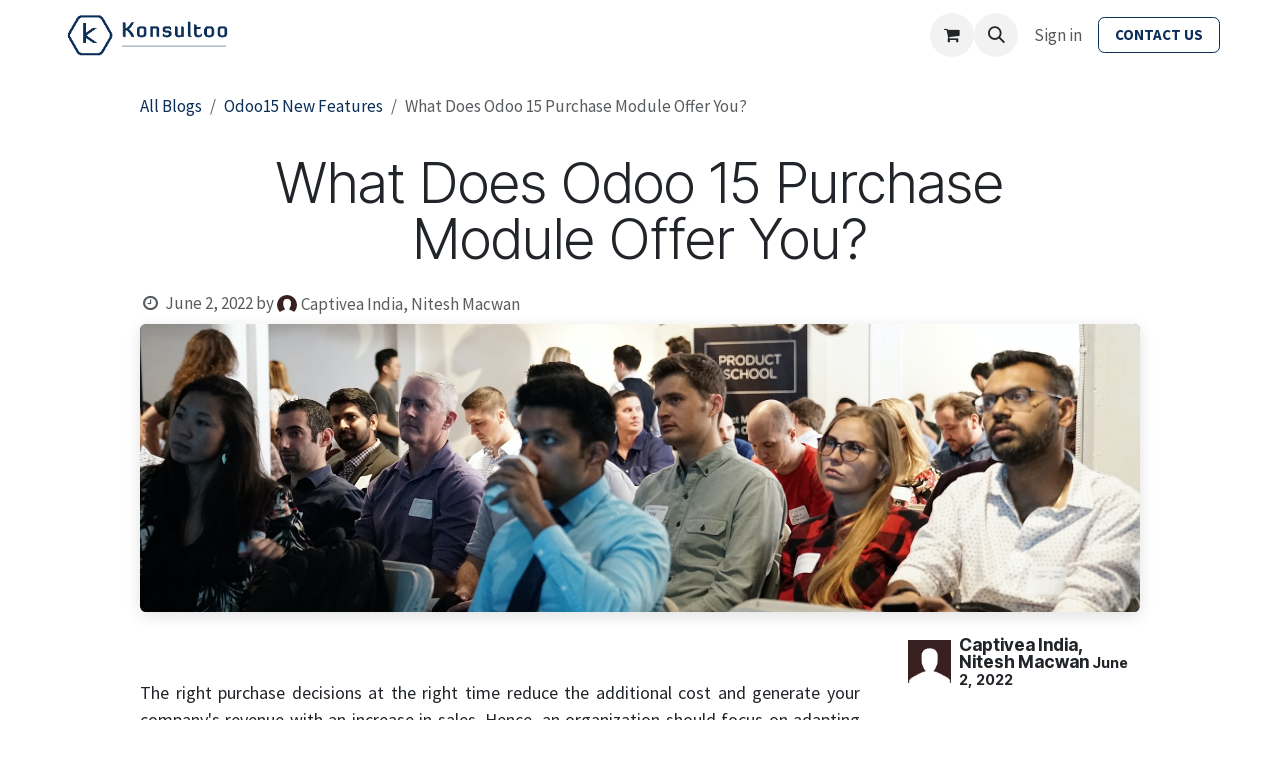

--- FILE ---
content_type: text/html; charset=utf-8
request_url: https://www.konsultoo.com/blog/odoo15-new-features-3/what-does-odoo-15-purchase-module-offer-you-798
body_size: 10743
content:
<!DOCTYPE html>
<html lang="en-US" data-website-id="10" data-main-object="blog.post(798,)" data-add2cart-redirect="1">
    <head>
        <meta charset="utf-8"/>
        <meta http-equiv="X-UA-Compatible" content="IE=edge"/>
        <meta name="viewport" content="width=device-width, initial-scale=1"/>
        <meta name="generator" content="Odoo"/>
        <meta name="description" content="
Odoo 15 Purchase module boosts every part of your purchasing department. It also helps track and manage the products you have purchased in a systematic way. "/>
        <meta name="keywords" content="odoo 15 purchase module, odoo"/>
            
        <meta property="og:type" content="article"/>
        <meta property="og:title" content="What Does Odoo 15 Purchase Module Offer You?"/>
        <meta property="og:site_name" content="Konsultoo"/>
        <meta property="og:url" content="https://www.konsultoo.com/blog/odoo15-new-features-3/what-does-odoo-15-purchase-module-offer-you-798"/>
        <meta property="og:image" content="https://www.konsultoo.com/unsplash/V8KOZEUTx9E/group%20meeting.jpg?unique=ec0f38bb"/>
        <meta property="og:description" content="
Odoo 15 Purchase module boosts every part of your purchasing department. It also helps track and manage the products you have purchased in a systematic way. "/>
        <meta property="article:published_time" content="2022-06-02 08:12:10"/>
        <meta property="article:modified_time" content="2025-02-17 07:25:18.689979"/>
            
        <meta name="twitter:card" content="summary_large_image"/>
        <meta name="twitter:title" content="What Does Odoo 15 Purchase Module Offer You?"/>
        <meta name="twitter:image" content="https://www.konsultoo.com/unsplash/V8KOZEUTx9E/group%20meeting.jpg?unique=ec0f38bb"/>
        <meta name="twitter:description" content="
Odoo 15 Purchase module boosts every part of your purchasing department. It also helps track and manage the products you have purchased in a systematic way. "/>
        
        <link rel="canonical" href="https://www.konsultoo.com/blog/odoo15-new-features-3/what-does-odoo-15-purchase-module-offer-you-798"/>
        
        <link rel="preconnect" href="https://fonts.gstatic.com/" crossorigin=""/>
        <title>What Does Odoo 15 Purchase Module Offer You? | Konsultoo</title>
        <link type="image/x-icon" rel="shortcut icon" href="/web/image/website/10/favicon?unique=d905a26"/>
        <link rel="preload" href="/web/static/src/libs/fontawesome/fonts/fontawesome-webfont.woff2?v=4.7.0" as="font" crossorigin=""/>
        <link type="text/css" rel="stylesheet" href="/web/assets/10/95b6eed/web.assets_frontend.min.css"/>
        <script id="web.layout.odooscript" type="ae569187e7ffbc782eef5cef-text/javascript">
            var odoo = {
                csrf_token: "4dd40354b2fbed821b179bc37653f07946daedbfo1800400430",
                debug: "",
            };
        </script>
        <script type="ae569187e7ffbc782eef5cef-text/javascript">
            odoo.__session_info__ = {"is_admin": false, "is_system": false, "is_public": true, "is_internal_user": false, "is_website_user": true, "uid": null, "is_frontend": true, "profile_session": null, "profile_collectors": null, "profile_params": null, "show_effect": true, "currencies": {"131": {"symbol": "\u062f.\u0625", "position": "after", "digits": [69, 2]}, "5": {"symbol": "$CAN", "position": "after", "digits": [69, 2]}, "6": {"symbol": "CHF", "position": "after", "digits": [69, 2]}, "1": {"symbol": "\u20ac", "position": "after", "digits": [69, 2]}, "147": {"symbol": "\u00a3", "position": "before", "digits": [69, 2]}, "21": {"symbol": "\u20b9", "position": "after", "digits": [69, 2]}, "106": {"symbol": "Ar", "position": "after", "digits": [69, 2]}, "41": {"symbol": "Rs", "position": "after", "digits": [69, 2]}, "38": {"symbol": "S$", "position": "before", "digits": [69, 2]}, "3": {"symbol": "$", "position": "before", "digits": [69, 2]}, "24": {"symbol": "\u20ab", "position": "after", "digits": [69, 2]}}, "quick_login": true, "bundle_params": {"lang": "en_US", "website_id": 10}, "test_mode": false, "websocket_worker_version": "18.0-7", "translationURL": "/website/translations", "cache_hashes": {"translations": "a55dbfcdffb1e76a9c4e4cf6782cd9b5a42963a7"}, "geoip_country_code": "US", "geoip_phone_code": 1, "lang_url_code": "en_US"};
            if (!/(^|;\s)tz=/.test(document.cookie)) {
                const userTZ = Intl.DateTimeFormat().resolvedOptions().timeZone;
                document.cookie = `tz=${userTZ}; path=/`;
            }
        </script>
        <script type="ae569187e7ffbc782eef5cef-text/javascript" defer="defer" src="/web/assets/10/30e534b/web.assets_frontend_minimal.min.js" onerror="__odooAssetError=1"></script>
        <script type="ae569187e7ffbc782eef5cef-text/javascript" defer="defer" data-src="/web/assets/10/21edec9/web.assets_frontend_lazy.min.js" onerror="__odooAssetError=1"></script>
        
        <!-- Google Tag Manager -->
<script type="ae569187e7ffbc782eef5cef-text/javascript">(function(w,d,s,l,i){w[l]=w[l]||[];w[l].push({'gtm.start':
new Date().getTime(),event:'gtm.js'});var f=d.getElementsByTagName(s)[0],
j=d.createElement(s),dl=l!='dataLayer'?'&l='+l:'';j.async=true;j.src=
'https://www.googletagmanager.com/gtm.js?id='+i+dl;f.parentNode.insertBefore(j,f);
})(window,document,'script','dataLayer','GTM-MJT2HXL');</script>
<!-- End Google Tag Manager -->
    </head>
    <body>



        <div id="wrapwrap" class="   ">
            <a class="o_skip_to_content btn btn-primary rounded-0 visually-hidden-focusable position-absolute start-0" href="#wrap">Skip to Content</a>
                <header id="top" data-anchor="true" data-name="Header" data-extra-items-toggle-aria-label="Extra items button" class="   o_header_fixed" style=" ">
                    
    <nav data-name="Navbar" aria-label="Main" class="navbar navbar-expand-lg navbar-light o_colored_level o_cc d-none d-lg-block shadow-sm ">
        

            <div id="o_main_nav" class="o_main_nav container">
                
    <a data-name="Navbar Logo" href="/" class="navbar-brand logo me-4">
            
            <span role="img" aria-label="Logo of Konsultoo" title="Konsultoo"><img src="/web/image/website/10/logo/Konsultoo?unique=d905a26" class="img img-fluid" width="95" height="40" alt="Konsultoo" loading="lazy"/></span>
        </a>
    
                
    <ul role="menu" id="top_menu" class="nav navbar-nav top_menu o_menu_loading me-auto">
        

                    
    <li role="presentation" class="nav-item dropdown position-static">
        <a data-bs-toggle="dropdown" href="#" role="menuitem" class="nav-link dropdown-toggle o_mega_menu_toggle  " data-bs-display="static">
            <span>Odoo</span>
        </a>
            <div data-name="Mega Menu" role="menuitem" class="dropdown-menu o_mega_menu dropdown-menu-left o_no_parent_editor dropdown-menu-start"><section class="s_mega_menu_multi_menus py-4 o_colored_level" data-name="Multi-Menus" style="background-color: white !important;">
<div class="container">
<div class="row">
<div class="col-lg-3 py-2 text-center o_colored_level">
<h4>It's All About Odoo
</h4><nav class="flex-column nav"><a href="/odoo-erp" class="nav-link" data-name="Menu Item" data-bs-original-title="" title="">Odoo ERP </a><a href="/odoo-erp/odoo-ready-partner-usa" class="nav-link" data-name="Menu Item" data-bs-original-title="" title="">Odoo Ready Partner</a><a href="/odoo-erp/why-odoo" class="nav-link" data-name="Menu Item" data-bs-original-title="" title="">Why Odoo? </a><a href="/odoo-erp/odoo-software" class="nav-link" data-name="Menu Item" data-bs-original-title="" title="">Odoo Software </a><a href="/odoo-erp/odoo-partner-usa" class="nav-link" data-name="Menu Item" data-bs-original-title="" title="">Odoo Partner USA</a><a href="/odoo-erp/odoo-partners" class="nav-link" data-name="Menu Item" data-bs-original-title="" title="" spellcheck="false">Odoo Partners</a><a href="/odoo-erp/odoo-enterprise-vs-community" class="nav-link" data-name="Menu Item" data-bs-original-title="" title="" spellcheck="false">Enterprise vs Community</a></nav></div>
<div class="col-lg-3 py-2 text-center o_colored_level">
<h4><font style="color: rgb(33, 16, 74);">Odoo Services</font></h4>
<nav class="nav flex-column">
<a href="/odoo-erp/odoo-services" class="nav-link" data-name="Menu Item" spellcheck="false" data-bs-original-title="" title="">Odoo Services</a>
<a href="/odoo-erp/odoo-implementation" class="nav-link" data-name="Menu Item" data-bs-original-title="" title="" spellcheck="false">Odoo Implementation</a>
<a href="/odoo-erp/odoo-hosting" class="nav-link" data-name="Menu Item" spellcheck="false" data-bs-original-title="" title="">Odoo Hosting</a><a href="/odoo-erp/odoo-migration" class="nav-link" data-name="Menu Item" spellcheck="false" data-bs-original-title="" title="">Odoo Migration</a><a href="/odoo-erp/odoo-integration" class="nav-link" data-name="Menu Item" spellcheck="false" data-bs-original-title="" title="">Odoo Integration</a><a href="/odoo-erp/odoo-customization" class="nav-link" data-name="Menu Item" spellcheck="false" data-bs-original-title="" title="">Odoo Customization</a><a href="/odoo-erp/odoo-development" class="nav-link" data-name="Menu Item" spellcheck="false" data-bs-original-title="" title="">Odoo Development</a></nav>
</div>
<div class="col-lg-3 py-2 text-center o_colored_level">
<h4><font style="color: rgb(33, 16, 74);">Odoo Applications</font></h4>
<nav class="nav flex-column">
<a href="/odoo-erp/odoo-crm" class="nav-link" data-name="Menu Item" spellcheck="false" data-bs-original-title="" title="">Odoo CRM</a>
<a href="/odoo-erp/odoo-support-and-maintenance" class="nav-link" data-name="Menu Item" spellcheck="false" data-bs-original-title="" title="">Odoo Support &amp;  Maintenance</a>
<a href="/odoo-erp/odoo-inventory" class="nav-link" data-name="Menu Item" spellcheck="false" data-bs-original-title="" title="">Odoo Inventory Management</a>
<a href="/odoo-erp/odoo-apps" class="nav-link" data-name="Menu Item" spellcheck="false" data-bs-original-title="" title="">Odoo Apps</a><a href="/odoo-erp/odoo-demand-forecasting" class="nav-link" data-name="Menu Item" spellcheck="false" data-bs-original-title="" title="">Odoo Demand Forecasting</a></nav>
</div>
<div class="col-lg-3 py-2 text-center o_colored_level pt0">
<h4><font style="color: rgb(33, 16, 74);"></font></h4><h4><font color="#21104a">Add-On Competence</font></h4>
<nav class="nav flex-column">
<a href="/odoo-erp/odoo-training" class="nav-link" data-name="Menu Item" spellcheck="false" data-bs-original-title="" title="">Odoo Training</a>
<a href="/odoo-erp/odoo-consulting" class="nav-link" data-name="Menu Item" spellcheck="false" data-bs-original-title="" title="">Odoo Consulting</a>
<a href="/odoo-erp/odoo-demo" class="nav-link" data-name="Menu Item" spellcheck="false" data-bs-original-title="" title="">Odoo Demo</a>
</nav>
</div>
</div>
</div>
</section></div>
    </li>
    <li role="presentation" class="nav-item dropdown ">
        <a data-bs-toggle="dropdown" href="#" role="menuitem" class="nav-link dropdown-toggle   ">
            <span>Supply Chain Software</span>
        </a><ul role="menu" class="dropdown-menu ">
    <li role="presentation" class="">
        <a role="menuitem" href="/supply-chain-software" class="dropdown-item ">
            <span>Supply Chain Software Features</span>
        </a>
    </li>
    <li role="presentation" class="">
        <a role="menuitem" href="/supply-chain-software/supply-chain-management" class="dropdown-item ">
            <span>Supply Chain Management</span>
        </a>
    </li>
    <li role="presentation" class="">
        <a role="menuitem" href="/supply-chain-software/retail-supply-chain-software" class="dropdown-item ">
            <span>Retail Supply Chain Software</span>
        </a>
    </li>
    <li role="presentation" class="">
        <a role="menuitem" href="/supply-chain-software/cloud-based-supply-chain-management-software" class="dropdown-item ">
            <span>Cloud based supply chain software</span>
        </a>
    </li>
    <li role="presentation" class="">
        <a role="menuitem" href="/odoo-erp/supply-chain-software" class="dropdown-item ">
            <span>Supply Chain Software</span>
        </a>
    </li>
    <li role="presentation" class="">
        <a role="menuitem" href="/supply-chain-software-implementation" class="dropdown-item ">
            <span>Supply chain software implementation</span>
        </a>
    </li>
        </ul>
    </li>
    <li role="presentation" class="nav-item dropdown ">
        <a data-bs-toggle="dropdown" href="#" role="menuitem" class="nav-link dropdown-toggle   ">
            <span>MRP</span>
        </a><ul role="menu" class="dropdown-menu ">
    <li role="presentation" class="">
        <a role="menuitem" href="/mrp/odoo-mrp" class="dropdown-item ">
            <span>MRP</span>
        </a>
    </li>
    <li role="presentation" class="">
        <a role="menuitem" href="/mrp/mrp-system" class="dropdown-item ">
            <span>MRP System</span>
        </a>
    </li>
    <li role="presentation" class="">
        <a role="menuitem" href="/mrp/erp-vs-mrp" class="dropdown-item ">
            <span>ERP vs MRP</span>
        </a>
    </li>
    <li role="presentation" class="">
        <a role="menuitem" href="/mrp-software" class="dropdown-item ">
            <span>MRP Software</span>
        </a>
    </li>
    <li role="presentation" class="">
        <a role="menuitem" href="/mrp-functional-consultant" class="dropdown-item ">
            <span>MRP Functional Consultant</span>
        </a>
    </li>
    <li role="presentation" class="">
        <a role="menuitem" href="/mrp/material-requirements-planning" class="dropdown-item ">
            <span>Material Requirements Planning</span>
        </a>
    </li>
    <li role="presentation" class="">
        <a role="menuitem" href="/mrp/lean-manufacturing" class="dropdown-item ">
            <span>Lean Manufacturing</span>
        </a>
    </li>
    <li role="presentation" class="">
        <a role="menuitem" href="/mrp/cloud-based-mrp" class="dropdown-item ">
            <span>Cloud-based MRP</span>
        </a>
    </li>
    <li role="presentation" class="">
        <a role="menuitem" href="/mrp/manufacturing-process" class="dropdown-item ">
            <span>Manufacturing Process</span>
        </a>
    </li>
    <li role="presentation" class="">
        <a role="menuitem" href="/mrp/mrp-software-training" class="dropdown-item ">
            <span>MRP Software Training</span>
        </a>
    </li>
        </ul>
    </li>
    <li role="presentation" class="nav-item">
        <a role="menuitem" href="/pricing" class="nav-link ">
            <span>Pricing</span>
        </a>
    </li>
    <li role="presentation" class="nav-item">
        <a role="menuitem" href="/blog" class="nav-link ">
            <span>Blogs</span>
        </a>
    </li>
    <li role="presentation" class="nav-item">
        <a role="menuitem" href="/testimonial" class="nav-link ">
            <span>Testimonial</span>
        </a>
    </li>
    <li role="presentation" class="nav-item dropdown position-static">
        <a data-bs-toggle="dropdown" href="#" role="menuitem" class="nav-link dropdown-toggle o_mega_menu_toggle  " data-bs-display="static">
            <span>About us</span>
        </a>
            <div data-name="Mega Menu" role="menuitem" class="dropdown-menu o_mega_menu dropdown-menu-left"><section class="s_mega_menu_multi_menus py-4 o_colored_level" data-name="Multi-Menus" style="background-color: white !important;">
        <div class="container">
            <div class="row">
                
                
                
                
                
                    
                
                    <div class="col-lg-3 py-2 text-center">
                        <h4>We are hiring</h4>
                        <nav class="nav flex-column">
                            
                                
                                
                                <a href="/jobs" class="nav-link" data-name="Menu Item" data-bs-original-title="" title="" aria-describedby="tooltip918093">Open Positions</a>
                            
                                
                                
                                
                            
                                
                                
                                
                            
                        </nav>
                    </div>
                
                    <div class="col-lg-3 py-2 text-center o_colored_level">
                        <h4>Locations</h4>
                        <nav class="nav flex-column">
                            
                                
                                
                                <a href="/contactus" class="nav-link" data-name="Menu Item" data-bs-original-title="" title="" aria-describedby="tooltip701579">USA</a>
                            
                                
                                
                                <a href="/contactus" class="nav-link" data-name="Menu Item" data-bs-original-title="" title="" aria-describedby="tooltip243839">India</a>
                            
                                
                                
                                
                            
                        </nav>
                    </div>
                
                    
                
            </div>
        </div>
    </section></div>
    </li>
    <li role="presentation" class="nav-item">
        <a role="menuitem" href="/start-odoo-erp-project" class="nav-link ">
            <span>Start Odoo ERP Project</span>
        </a>
    </li>
    <li role="presentation" class="nav-item">
        <a role="menuitem" href="/odoo-erp/update-your-erp-to-the-last-version" class="nav-link ">
            <span>update to Odoo 18 version</span>
        </a>
    </li>
    <li role="presentation" class="nav-item">
        <a role="menuitem" href="/odoo-erp/plan-demo" class="nav-link ">
            <span>Schedule an Odoo demo</span>
        </a>
    </li>
    <li role="presentation" class="nav-item">
        <a role="menuitem" href="/odoo-erp/partake-in-odoo-training" class="nav-link ">
            <span>partake in Odoo training</span>
        </a>
    </li>
    <li role="presentation" class="nav-item">
        <a role="menuitem" href="/odoo-erp/start-your-hosting" class="nav-link ">
            <span>start your Odoo hosting</span>
        </a>
    </li>
    <li role="presentation" class="nav-item">
        <a role="menuitem" href="/odoo-erp/contact-an-mrp-expert-team" class="nav-link ">
            <span>contact an MRP expert team</span>
        </a>
    </li>
    <li role="presentation" class="nav-item">
        <a role="menuitem" href="/odoo-erp/start-odoo-mrp-project" class="nav-link ">
            <span>start Odoo MRP project</span>
        </a>
    </li>
    <li role="presentation" class="nav-item">
        <a role="menuitem" href="/odoo-erp" class="nav-link ">
            <span>Odoo ERP</span>
        </a>
    </li>
    <li role="presentation" class="nav-item">
        <a role="menuitem" href="/start-odoo-implementation" class="nav-link ">
            <span>start Odoo implementation</span>
        </a>
    </li>
    <li role="presentation" class="nav-item">
        <a role="menuitem" href="/start-your-odoo-integration" class="nav-link ">
            <span>Start your Odoo Integration</span>
        </a>
    </li>
    <li role="presentation" class="nav-item">
        <a role="menuitem" href="/start-odoo-migration" class="nav-link ">
            <span>start Odoo migration</span>
        </a>
    </li>
    <li role="presentation" class="nav-item">
        <a role="menuitem" href="/jobs" class="nav-link ">
            <span>Jobs</span>
        </a>
    </li>
                
    </ul>
                
                <ul class="navbar-nav align-items-center gap-2 flex-shrink-0 justify-content-end ps-3">
                    
        
            <li class=" divider d-none"></li> 
            <li class="o_wsale_my_cart  ">
                <a href="/shop/cart" aria-label="eCommerce cart" class="o_navlink_background btn position-relative rounded-circle p-1 text-center text-reset">
                    <div class="">
                        <i class="fa fa-shopping-cart fa-stack"></i>
                        <sup class="my_cart_quantity badge bg-primary position-absolute top-0 end-0 mt-n1 me-n1 rounded-pill d-none" data-order-id="">0</sup>
                    </div>
                </a>
            </li>
        
                    
        <li class="">
                <div class="modal fade css_editable_mode_hidden" id="o_search_modal" aria-hidden="true" tabindex="-1">
                    <div class="modal-dialog modal-lg pt-5">
                        <div class="modal-content mt-5">
    <form method="get" class="o_searchbar_form s_searchbar_input " action="/website/search" data-snippet="s_searchbar_input">
            <div role="search" class="input-group input-group-lg">
        <input type="search" name="search" class="search-query form-control oe_search_box border border-end-0 p-3 border-0 bg-light" placeholder="Search..." data-search-type="all" data-limit="5" data-display-image="true" data-display-description="true" data-display-extra-link="true" data-display-detail="true" data-order-by="name asc"/>
        <button type="submit" aria-label="Search" title="Search" class="btn oe_search_button border border-start-0 px-4 bg-o-color-4">
            <i class="oi oi-search"></i>
        </button>
    </div>

            <input name="order" type="hidden" class="o_search_order_by" value="name asc"/>
            
    
        </form>
                        </div>
                    </div>
                </div>
                <a data-bs-target="#o_search_modal" data-bs-toggle="modal" role="button" title="Search" href="#" class="btn rounded-circle p-1 lh-1 o_navlink_background text-reset o_not_editable">
                    <i class="oi oi-search fa-stack lh-lg"></i>
                </a>
        </li>
                    
                    
                    
                    
            <li class=" o_no_autohide_item">
                <a href="/web/login" class="o_nav_link_btn nav-link border px-3">Sign in</a>
            </li>
                    
        
        
                    
        <li class="">
            <div class="oe_structure oe_structure_solo ">
                <section class="oe_unremovable oe_unmovable s_text_block" data-snippet="s_text_block" data-name="Text">
                    <div class="container">
                        <a href="/contactus" class="oe_unremovable btn btn-primary btn_cta">Contact Us</a>
                    </div>
                </section>
            </div>
        </li>
                </ul>
            </div>
        
    </nav>
    <nav data-name="Navbar" aria-label="Mobile" class="navbar  navbar-light o_colored_level o_cc o_header_mobile d-block d-lg-none shadow-sm ">
        

        <div class="o_main_nav container flex-wrap justify-content-between">
            
    <a data-name="Navbar Logo" href="/" class="navbar-brand logo ">
            
            <span role="img" aria-label="Logo of Konsultoo" title="Konsultoo"><img src="/web/image/website/10/logo/Konsultoo?unique=d905a26" class="img img-fluid" width="95" height="40" alt="Konsultoo" loading="lazy"/></span>
        </a>
    
            <ul class="o_header_mobile_buttons_wrap navbar-nav flex-row align-items-center gap-2 mb-0">
        
            <li class=" divider d-none"></li> 
            <li class="o_wsale_my_cart  ">
                <a href="/shop/cart" aria-label="eCommerce cart" class="o_navlink_background_hover btn position-relative rounded-circle border-0 p-1 text-reset">
                    <div class="">
                        <i class="fa fa-shopping-cart fa-stack"></i>
                        <sup class="my_cart_quantity badge bg-primary position-absolute top-0 end-0 mt-n1 me-n1 rounded-pill d-none" data-order-id="">0</sup>
                    </div>
                </a>
            </li>
        
                <li class="o_not_editable">
                    <button class="nav-link btn me-auto p-2" type="button" data-bs-toggle="offcanvas" data-bs-target="#top_menu_collapse_mobile" aria-controls="top_menu_collapse_mobile" aria-expanded="false" aria-label="Toggle navigation">
                        <span class="navbar-toggler-icon"></span>
                    </button>
                </li>
            </ul>
            <div id="top_menu_collapse_mobile" class="offcanvas offcanvas-end o_navbar_mobile">
                <div class="offcanvas-header justify-content-end o_not_editable">
                    <button type="button" class="nav-link btn-close" data-bs-dismiss="offcanvas" aria-label="Close"></button>
                </div>
                <div class="offcanvas-body d-flex flex-column justify-content-between h-100 w-100">
                    <ul class="navbar-nav">
                        
                        
        <li class="">
    <form method="get" class="o_searchbar_form s_searchbar_input " action="/website/search" data-snippet="s_searchbar_input">
            <div role="search" class="input-group mb-3">
        <input type="search" name="search" class="search-query form-control oe_search_box rounded-start-pill text-bg-light ps-3 border-0 bg-light" placeholder="Search..." data-search-type="all" data-limit="0" data-display-image="true" data-display-description="true" data-display-extra-link="true" data-display-detail="true" data-order-by="name asc"/>
        <button type="submit" aria-label="Search" title="Search" class="btn oe_search_button rounded-end-pill bg-o-color-3 pe-3">
            <i class="oi oi-search"></i>
        </button>
    </div>

            <input name="order" type="hidden" class="o_search_order_by" value="name asc"/>
            
    
        </form>
        </li>
                        
    <ul role="menu" class="nav navbar-nav top_menu  ">
        

                            
    <li role="presentation" class="nav-item dropdown position-static">
        <a data-bs-toggle="dropdown" href="#" role="menuitem" class="nav-link dropdown-toggle o_mega_menu_toggle  d-flex justify-content-between align-items-center" data-bs-display="static">
            <span>Odoo</span>
        </a>
    </li>
    <li role="presentation" class="nav-item dropdown ">
        <a data-bs-toggle="dropdown" href="#" role="menuitem" class="nav-link dropdown-toggle   d-flex justify-content-between align-items-center">
            <span>Supply Chain Software</span>
        </a><ul role="menu" class="dropdown-menu position-relative rounded-0 o_dropdown_without_offset">
    <li role="presentation" class="">
        <a role="menuitem" href="/supply-chain-software" class="dropdown-item ">
            <span>Supply Chain Software Features</span>
        </a>
    </li>
    <li role="presentation" class="">
        <a role="menuitem" href="/supply-chain-software/supply-chain-management" class="dropdown-item ">
            <span>Supply Chain Management</span>
        </a>
    </li>
    <li role="presentation" class="">
        <a role="menuitem" href="/supply-chain-software/retail-supply-chain-software" class="dropdown-item ">
            <span>Retail Supply Chain Software</span>
        </a>
    </li>
    <li role="presentation" class="">
        <a role="menuitem" href="/supply-chain-software/cloud-based-supply-chain-management-software" class="dropdown-item ">
            <span>Cloud based supply chain software</span>
        </a>
    </li>
    <li role="presentation" class="">
        <a role="menuitem" href="/odoo-erp/supply-chain-software" class="dropdown-item ">
            <span>Supply Chain Software</span>
        </a>
    </li>
    <li role="presentation" class="">
        <a role="menuitem" href="/supply-chain-software-implementation" class="dropdown-item ">
            <span>Supply chain software implementation</span>
        </a>
    </li>
        </ul>
    </li>
    <li role="presentation" class="nav-item dropdown ">
        <a data-bs-toggle="dropdown" href="#" role="menuitem" class="nav-link dropdown-toggle   d-flex justify-content-between align-items-center">
            <span>MRP</span>
        </a><ul role="menu" class="dropdown-menu position-relative rounded-0 o_dropdown_without_offset">
    <li role="presentation" class="">
        <a role="menuitem" href="/mrp/odoo-mrp" class="dropdown-item ">
            <span>MRP</span>
        </a>
    </li>
    <li role="presentation" class="">
        <a role="menuitem" href="/mrp/mrp-system" class="dropdown-item ">
            <span>MRP System</span>
        </a>
    </li>
    <li role="presentation" class="">
        <a role="menuitem" href="/mrp/erp-vs-mrp" class="dropdown-item ">
            <span>ERP vs MRP</span>
        </a>
    </li>
    <li role="presentation" class="">
        <a role="menuitem" href="/mrp-software" class="dropdown-item ">
            <span>MRP Software</span>
        </a>
    </li>
    <li role="presentation" class="">
        <a role="menuitem" href="/mrp-functional-consultant" class="dropdown-item ">
            <span>MRP Functional Consultant</span>
        </a>
    </li>
    <li role="presentation" class="">
        <a role="menuitem" href="/mrp/material-requirements-planning" class="dropdown-item ">
            <span>Material Requirements Planning</span>
        </a>
    </li>
    <li role="presentation" class="">
        <a role="menuitem" href="/mrp/lean-manufacturing" class="dropdown-item ">
            <span>Lean Manufacturing</span>
        </a>
    </li>
    <li role="presentation" class="">
        <a role="menuitem" href="/mrp/cloud-based-mrp" class="dropdown-item ">
            <span>Cloud-based MRP</span>
        </a>
    </li>
    <li role="presentation" class="">
        <a role="menuitem" href="/mrp/manufacturing-process" class="dropdown-item ">
            <span>Manufacturing Process</span>
        </a>
    </li>
    <li role="presentation" class="">
        <a role="menuitem" href="/mrp/mrp-software-training" class="dropdown-item ">
            <span>MRP Software Training</span>
        </a>
    </li>
        </ul>
    </li>
    <li role="presentation" class="nav-item">
        <a role="menuitem" href="/pricing" class="nav-link ">
            <span>Pricing</span>
        </a>
    </li>
    <li role="presentation" class="nav-item">
        <a role="menuitem" href="/blog" class="nav-link ">
            <span>Blogs</span>
        </a>
    </li>
    <li role="presentation" class="nav-item">
        <a role="menuitem" href="/testimonial" class="nav-link ">
            <span>Testimonial</span>
        </a>
    </li>
    <li role="presentation" class="nav-item dropdown position-static">
        <a data-bs-toggle="dropdown" href="#" role="menuitem" class="nav-link dropdown-toggle o_mega_menu_toggle  d-flex justify-content-between align-items-center" data-bs-display="static">
            <span>About us</span>
        </a>
    </li>
    <li role="presentation" class="nav-item">
        <a role="menuitem" href="/start-odoo-erp-project" class="nav-link ">
            <span>Start Odoo ERP Project</span>
        </a>
    </li>
    <li role="presentation" class="nav-item">
        <a role="menuitem" href="/odoo-erp/update-your-erp-to-the-last-version" class="nav-link ">
            <span>update to Odoo 18 version</span>
        </a>
    </li>
    <li role="presentation" class="nav-item">
        <a role="menuitem" href="/odoo-erp/plan-demo" class="nav-link ">
            <span>Schedule an Odoo demo</span>
        </a>
    </li>
    <li role="presentation" class="nav-item">
        <a role="menuitem" href="/odoo-erp/partake-in-odoo-training" class="nav-link ">
            <span>partake in Odoo training</span>
        </a>
    </li>
    <li role="presentation" class="nav-item">
        <a role="menuitem" href="/odoo-erp/start-your-hosting" class="nav-link ">
            <span>start your Odoo hosting</span>
        </a>
    </li>
    <li role="presentation" class="nav-item">
        <a role="menuitem" href="/odoo-erp/contact-an-mrp-expert-team" class="nav-link ">
            <span>contact an MRP expert team</span>
        </a>
    </li>
    <li role="presentation" class="nav-item">
        <a role="menuitem" href="/odoo-erp/start-odoo-mrp-project" class="nav-link ">
            <span>start Odoo MRP project</span>
        </a>
    </li>
    <li role="presentation" class="nav-item">
        <a role="menuitem" href="/odoo-erp" class="nav-link ">
            <span>Odoo ERP</span>
        </a>
    </li>
    <li role="presentation" class="nav-item">
        <a role="menuitem" href="/start-odoo-implementation" class="nav-link ">
            <span>start Odoo implementation</span>
        </a>
    </li>
    <li role="presentation" class="nav-item">
        <a role="menuitem" href="/start-your-odoo-integration" class="nav-link ">
            <span>Start your Odoo Integration</span>
        </a>
    </li>
    <li role="presentation" class="nav-item">
        <a role="menuitem" href="/start-odoo-migration" class="nav-link ">
            <span>start Odoo migration</span>
        </a>
    </li>
    <li role="presentation" class="nav-item">
        <a role="menuitem" href="/jobs" class="nav-link ">
            <span>Jobs</span>
        </a>
    </li>
                        
    </ul>
                        
                        
                    </ul>
                    <ul class="navbar-nav gap-2 mt-3 w-100">
                        
                        
            <li class=" o_no_autohide_item">
                <a href="/web/login" class="nav-link o_nav_link_btn w-100 border text-center">Sign in</a>
            </li>
                        
        
        
                        
        <li class="">
            <div class="oe_structure oe_structure_solo ">
                <section class="oe_unremovable oe_unmovable s_text_block" data-snippet="s_text_block" data-name="Text">
                    <div class="container">
                        <a href="/contactus" class="oe_unremovable btn btn-primary btn_cta w-100">Contact Us</a>
                    </div>
                </section>
            </div>
        </li>
                    </ul>
                </div>
            </div>
        </div>
    
    </nav>
    
        </header>
                <main>
                    
        <div id="wrap" class="js_blog website_blog">
            

        

        <section id="o_wblog_post_top">
            <div class="container">

            <div id="title" class="blog_header o_wblog_regular_cover_container o_wblog_read_with_sidebar mx-auto">

    <nav aria-label="breadcrumb" class="breadcrumb flex-nowrap py-0 px-0 css_editable_mode_hidden mt-4 mb-3 bg-transparent">
        <li class="breadcrumb-item"><a href="/blog">All Blogs</a></li>
        <li class="breadcrumb-item">
            <a href="/blog/odoo15-new-features-3">Odoo15 New Features</a>
        </li>
        <li class="breadcrumb-item text-truncate active"><span>What Does Odoo 15 Purchase Module Offer You?</span></li>
    </nav>

                <div>
                    <div class="o_wblog_post_title mb-3  js_comment">
                        <h1 id="o_wblog_post_name" data-oe-expression="blog_post.name" placeholder="Title" data-blog-id="798">What Does Odoo 15 Purchase Module Offer You?</h1>
                        
                    </div>
                    <div class="text-muted mb-2">
                        <i class="fa fa-clock-o fa-fw"></i>
                        <span class="text-muted">June 2, 2022</span>
                        <span>by
    <div class="o_not_editable align-items-center position-relative d-inline-flex me-2">
        <div style="line-height:1"><img src="/web/image/blog.post/798/author_avatar/What%20Does%20Odoo%2015%20Purchase%20Module%20Offer%20You%3F?unique=d5e48db" class="img img-fluid rounded-circle o_wblog_author_avatar me-1" alt="What Does Odoo 15 Purchase Module Offer You?" loading="lazy"/></div>
        <div style="line-height:1">
            <span>Captivea India, Nitesh Macwan</span>
        </div>
    </div>
                        </span>
                    </div>
                </div>

  <div data-name="Cover" style="" data-use_size="True" class="o_record_cover_container d-flex flex-column h-100 o_colored_level o_cc o_cc3 o_half_screen_height o_record_has_cover  o_wblog_post_page_cover o_wblog_post_page_cover_regular rounded shadow overflow-hidden">
    <div style="background-image: url(/unsplash/V8KOZEUTx9E/group%20meeting.jpg?unique=ec0f38bb);" class="o_record_cover_component o_record_cover_image ">
<h1 style="text-align: center;">
<font style="font-size: 36px;">
</font>
<br/></h1>
</div>
    
                
  </div>
            </div>
        </div>
    </section>

        <section id="o_wblog_post_main" class="container pt-4 pb-5 ">
            
            <div class="mx-auto o_wblog_read_with_sidebar">
                <div class="d-flex flex-column flex-lg-row justify-content-between">
                    <div id="o_wblog_post_content" class="o_container_small mx-0 w-100 flex-shrink-0">
    <div data-editor-message="WRITE HERE OR DRAG BUILDING BLOCKS" class="o_wblog_post_content_field  js_comment o_wblog_read_text"><p style="text-align: justify; "><b><br></b></p>


<p style="text-align: justify; "><b>The right purchase decisions at the right time reduce the additional cost and generate your company's revenue with an increase in sales. Hence, an organization should focus on adapting better purchase strategies to accelerate purchasing operations.</b></p>


<p style="text-align: justify;"><b>The purchasing department has vital accountabilities such as the arrangement of materials, equipment, and goods, which are used to manufacture the products. <a href="/odoo/odoo" data-bs-original-title="" title="">Odoo</a> 15 Purchase module has come up with new features that help you with empowering every area of your purchasing department. </b></p>


<p style="text-align: justify;"><b>It helps track quotations and purchase orders. After the proper implementation of the Odoo Purchase module, you will get full control over the management of vendor information, generation of purchase reports, and configuration of vendor price lists.</b></p>


<h2><b><font style="font-size: 24px;">Benefits of Odoo 15 Purchase Module</font></b></h2>


<p style="text-align: justify;"><b>In this blog post, we will give you an insight into the features of the Odoo 15 Purchase module.</b></p>


<h2><b><font style="font-size: 18px;">Proper Formation of RFQs</font></b></h2>


<p style="text-align: justify;"><b>At the outset, you send quotations to vendors and you get the same quotations back from vendors along with the cost and other details before reaching an agreement with them for purchasing materials. Odoo 15 Purchase module helps you with creating and sending RFQs to the vendors. Moreover, you are allowed to send the quotation to the vendors through the mail. Most importantly, you can print the RFQ you created last. You can alter the status of the RFQ to purchase order after you get the quotation and confirmation of the order.</b></p>


<h2><b><font style="font-size: 18px;">Correct Management of Purchase Orders</font></b></h2>


<p style="text-align: justify;"><b>With the Odoo Purchase module, managing the purchase orders is no longer a tough task. It gets easier to create a new purchase order in the database. In addition, you are provided with the details of purchase orders like vendor details, Receipt Date, Confirmation Date, Purchase Representative details, purchase order's cost and Billing Status of the Order.</b></p>


<h3><b><font style="font-size: 18px;">Handling of Vendors</font></b></h3>


<p style="text-align: justify;"><b>Odoo 15 Purchase module helps you with having the details of vendors such as their contacts, schedule of meetings, and many more. You can access crucial information about purchases and sales orders with the help of their profiles. Besides, you are allowed to create a new vendor profile and add relevant details.</b></p>


<h3><b><font style="font-size: 18px;">Better Supervision of Purchase Agreements</font></b></h3>


<p style="text-align: justify;"><b>It becomes very easy to manage the purchase agreements with Odoo 15 Purchase module. You can also validate the agreements. Moreover, the Agreement Deadline and Source Document data can be easily added to the agreement. Afterward, you can view the RFQs, which has been created with the help of the specific purchase agreement.</b></p>


<h4><b><font style="font-size: 18px;">Product Management</font></b></h4>


<p style="text-align: justify;"><b>With Odoo 15 Purchase module, you can effortlessly manage the purchased products. The Purchase module helps keep the records of products and track the product's movement precisely. Using the Filters tab, you can view the various product categories. It is easy to view the purchase and sales history of the product.</b></p>


<h4><b><font style="font-size: 18px;">Easily Generate Reports</font></b></h4>


<p style="text-align: justify;"><b>A thorough analysis of the products is crucial for any company. The Odoo 15 Purchase module helps generate an analytical report of products your company purchased. Additionally, you can review them manually. Different types of filters are available in the module that helps you generate an accurate report.</b></p>


<h5><b><font style="font-size: 18px;">Configuration of Vendor Price List</font></b></h5>


<p style="text-align: justify;"><b>The vendors generally set the prices of a variety of products that can be recorded by using the Vendor Pricelist feature available in the Odoo 15 Purchase module. This feature also helps compare the price of the product.</b></p>


<h6><b><font style="font-size: 18px;">Conclusion</font></b></h6>


<p style="text-align: justify; "><b>Odoo 15 Purchase module allows you to track and tackle the purchased products in a systematic manner. A precise analysis of purchases, vendors, purchase agreements, and products is beneficial to your company. It gets easier to handle the products with the Odoo 15 Purchase module.</b></p>


<p style="text-align: justify; "><b>Konsultoo has qualified and experienced Odoo developers that can meet your company's goal. If you have any queries related to customization, <a href="/contactus">contact us</a> anytime.</b></p>


<p style="text-align: justify;"><br></p>


<p><br></p>


<p><br></p></div>

    <div class="css_editable_mode_hidden text-muted">
        <div>in <a href="/blog/odoo15-new-features-3"><b>Odoo15 New Features</b></a></div>
    </div>
                    </div>
                    <div id="o_wblog_post_sidebar_col" class="ps-lg-5 ">
    <div id="o_wblog_post_sidebar">
        <div class="oe_structure" id="oe_structure_blog_post_sidebar_1"></div>
        <div class="o_wblog_sidebar_block pb-5">
    <div class="o_not_editable align-items-center position-relative h5 d-flex align-items-center">
        <div style="line-height:1"><img src="/web/image/blog.post/798/author_avatar/What%20Does%20Odoo%2015%20Purchase%20Module%20Offer%20You%3F?unique=d5e48db" class="img img-fluid o_wblog_author_avatar_date me-2" alt="What Does Odoo 15 Purchase Module Offer You?" loading="lazy"/></div>
        <div style="line-height:1" class="small fw-bold">
            <span>Captivea India, Nitesh Macwan</span>
            <small>June 2, 2022</small>
        </div>
    </div>
        </div>
        <div class="oe_structure" id="oe_structure_blog_post_sidebar_2"></div>
        <div class="o_wblog_sidebar_block pb-5">
            <h6 class="text-uppercase pb-3 mb-4 border-bottom fw-bold">Share this post</h6>

            <div class="o_wblog_social_links d-flex flex-wrap mx-n1 o_not_editable">
                <a href="#" aria-label="Facebook" title="Share on Facebook" class="o_facebook bg-100 border mx-1 mb-2 rounded-circle d-flex align-items-center justify-content-center text-decoration-none"><i class="fa fa-facebook-square text-facebook"></i></a>
                <a href="#" aria-label="Twitter" title="Share on X" class="o_twitter bg-100 border mx-1 mb-2 rounded-circle d-flex align-items-center justify-content-center text-decoration-none"><i class="fa fa-twitter text-twitter" aria-label="X" title="X"></i></a>
                <a href="#" aria-label="LinkedIn" title="Share on LinkedIn" class="o_linkedin bg-100 border mx-1 mb-2 rounded-circle d-flex align-items-center justify-content-center text-decoration-none"><i class="fa fa-linkedin text-linkedin" aria-label="LinkedIn" title="LinkedIn"></i></a>
            </div>
        </div>

        <div class="oe_structure" id="oe_structure_blog_post_sidebar_3"></div>
        <div class="o_wblog_sidebar_block pb-5">
            <h6 class="text-uppercase pb-3 mb-4 border-bottom fw-bold">Tags</h6>
        </div>
        <div class="oe_structure" id="oe_structure_blog_post_sidebar_4"></div>
        <div class="o_wblog_sidebar_block pb-5">
            <h6 class="text-uppercase pb-3 mb-4 border-bottom fw-bold">Archive</h6>

    <select name="archive" oninput="if (!window.__cfRLUnblockHandlers) return false; location = this.value;" class="form-select" data-cf-modified-ae569187e7ffbc782eef5cef-="">
        <option value="/blog/odoo15-new-features-3" selected="true">
                -- All dates
        </option>

        <optgroup label="2021">
            <option unselected="true" value="/blog/odoo15-new-features-3?date_begin=2021-10-01+00%3A00%3A00&amp;date_end=2021-11-01+00%3A00%3A00">
                September
                2021
            </option><option unselected="true" value="/blog/odoo15-new-features-3?date_begin=2021-11-01+00%3A00%3A00&amp;date_end=2021-12-01+00%3A00%3A00">
                October
                2021
            </option>
        </optgroup><optgroup label="2022">
            <option unselected="true" value="/blog/odoo15-new-features-3?date_begin=2022-02-01+00%3A00%3A00&amp;date_end=2022-03-01+00%3A00%3A00">
                January
                2022
            </option><option unselected="true" value="/blog/odoo15-new-features-3?date_begin=2022-03-01+00%3A00%3A00&amp;date_end=2022-04-01+00%3A00%3A00">
                February
                2022
            </option><option unselected="true" value="/blog/odoo15-new-features-3?date_begin=2022-04-01+00%3A00%3A00&amp;date_end=2022-05-01+00%3A00%3A00">
                March
                2022
            </option><option unselected="true" value="/blog/odoo15-new-features-3?date_begin=2022-05-01+00%3A00%3A00&amp;date_end=2022-06-01+00%3A00%3A00">
                April
                2022
            </option><option unselected="true" value="/blog/odoo15-new-features-3?date_begin=2022-06-01+00%3A00%3A00&amp;date_end=2022-07-01+00%3A00%3A00">
                May
                2022
            </option>
        </optgroup>
    </select>
        </div>
        <div class="oe_structure" id="oe_structure_blog_post_sidebar_6"></div></div>
                    </div>
                </div>
            </div>

            
        </section>
        <section id="o_wblog_post_footer">
        <div class="mt-5">

                <div class="container">
                    <div class="mb-4 mx-auto o_wblog_read_with_sidebar">
                        <hr/>
                        <div class="d-flex text-end py-4">
                            <div class="flex-grow-1 pe-3">
                                <span class="bg-o-color-3 h6 d-inline-block py-1 px-2 rounded-1">Read Next</span>
                                <a href="/blog/odoo15-new-features-3/customization-of-web-pages-in-odoo-15-website-module-797" title="Read nextCustomization of Web Pages in Odoo 15 Website Module">
                                    <div id="o_wblog_post_name" placeholder="Blog Post Title" class="h2" data-blog-id="797">Customization of Web Pages in Odoo 15 Website Module</div>
                                    
                                </a>
                            </div>
                            <a class="w-25 flex-shrink-0" href="/blog/odoo15-new-features-3/customization-of-web-pages-in-odoo-15-website-module-797" title="Read nextCustomization of Web Pages in Odoo 15 Website Module">
  <div data-name="Cover" style="" class="o_record_cover_container d-flex flex-column h-100 o_colored_level o_cc o_cc3   rounded shadow-sm overflow-hidden h-100">
    <div style="background-image: url(/unsplash/7okkFhxrxNw/website%20developer.jpg?unique=2794283f);" class="o_record_cover_component o_record_cover_image ">
<h1 style="text-align: center;">
<font style="font-size: 36px;">
</font>
<br/></h1>
</div>
    
                                
  </div>
                            </a>
                        </div>
                    </div>
                </div>
        </div></section>
    

            
            <div class="oe_structure oe_empty oe_structure_not_nearest" id="oe_structure_blog_footer" data-editor-sub-message="Visible in all blogs&#39; pages"></div>
        </div>
    
        <div id="o_shared_blocks" class="oe_unremovable"></div>
                </main>
                <footer id="bottom" data-anchor="true" data-name="Footer" class="o_footer o_colored_level o_cc ">
                    <div id="footer" class="oe_structure oe_structure_solo">
<section class="s_text_block py-4 o_colored_level" data-name="Text">
<div class="container">
<div class="row">
<div class="col-lg-4 px-4 o_colored_level">

<ul class="list-inline list-unstyled my-2">
<li class="list-inline-item">
<a class="btn btn-sm btn-link" href="https://www.facebook.com/Konsultoo-Software-Consulting-109312355021242/" target="_blank">
<i class="fa fa-facebook-square fa-2x"></i>
</a></li><li class="list-inline-item"><a class="btn btn-sm btn-link" href="https://www.linkedin.com/company/konsultoo-software-consulting/" target="_blank"><i class="fa fa-2x fa-linkedin"></i>
</a></li></ul>
<p>We specialize in integrating <a href="/mrp/odoo-mrp"><strong>MRP Odoo</strong></a> for <strong>supply chains and manufacturing companies</strong> of varying sizes in <a href="/odoo-erp/odoo-partner-usa"><strong>United States</strong></a> and are <a target="_blank" href="https://www.odoo.com/partners/konsultoo-4787460"><strong>certified Odoo
partner</strong></a>. With over <strong>90 successful projects</strong> under our belt, we provide fast support to our A<strong>merican customers</strong> in the implementation, integration, development, maintenance, and hosting of their <strong><a href="/mrp/mrp-system">MRP systems</a></strong> or <a href="/supply-chain-software/cloud-based-supply-chain-management-software"><strong>supply chain software</strong></a>
using a proven project methodology.</p>
<p>Our consultants are available to <strong>travel on-site anywhere in United States.</strong></p>
<img class="img-fluid o_we_custom_image mb-2" src="/web/image/335365-e521f626/logo-konsultoo-white.png" alt="" loading="lazy" data-bs-original-title="" title="" aria-describedby="tooltip889243" data-original-id="335364" data-original-src="/web/image/335364-9dac7f43/logo-konsultoo-white.png" data-mimetype="image/png" data-resize-width="350"/></div>
<div class="col-lg-4 px-4 o_colored_level">
<h4>Discover Odoo ERP</h4>
<ul>
<li>
<a href="/odoo-implementation">Odoo Implementation</a>
</li>
<li>
<a href="/odoo-erp/odoo-apps">Odoo Apps</a></li><li><a href="/odoo-erp/odoo-demand-forecasting">Odoo Demand Forecasting</a></li>
<li>
<a href="/odoo-erp/odoo-consulting">Odoo Consultancy</a>
</li>
<li>
<a href="/odoo-erp/odoo-crm">Odoo CRM</a>
</li>
<li>
<a href="/odoo-erp/odoo-customization" data-bs-original-title="" title="" aria-describedby="tooltip664637">Odoo customization</a>
</li>
<li>
<a href="/odoo-erp/odoo-demo">Odoo Demo</a>
</li>
<li>
<a href="/odoo-erp/odoo-development">Odoo Development</a>
</li>
<li>
<a href="/odoo-erp">Odoo</a>
</li>
<li>
<a href="/odoo-erp/odoo-hosting">Odoo Hosting</a>
</li>
<li>
<a href="/odoo-erp/odoo-implementation">Odoo Implementation : Easy with Konsultoo</a>
</li>
<li>
<a href="/odoo-erp/odoo-integration">Odoo Integration</a>
</li>
<li>
<a href="/odoo-erp/odoo-inventory">Odoo Inventory</a>
</li>
<li>
<a href="/odoo-erp/odoo-migration">Odoo Migration</a>
</li>
<li>
<a href="/odoo-erp/odoo-partner-usa">Odoo Partner USA : Konsultoo can assist you</a>
</li>
<li>
<a href="/odoo-erp/odoo-enterprise-vs-community" aria-describedby="popover480565">Odoo Enterprise Vs Community</a>
<br/>
<a href="/odoo-erp/odoo-partners">Odoo partners
</a>
</li>
<li>
<a href="/odoo-erp/odoo-services">Odoo Services : Konsultoo provides you Odoo services</a>
</li>
<li>
<a href="/odoo-erp/odoo-software" data-bs-original-title="" title="">Odoo software</a>
</li>
<li>
<a href="/odoo-erp/odoo-support-and-maintenance">Odoo Support and Maintenance</a>
</li>
<li>
<a href="/odoo-erp/odoo-training">Odoo Training</a>
</li>
<li>
<a href="/odoo-erp/why-odoo">Why Odoo?</a>
</li>
</ul>
</div>
<div class="col-lg-4 px-4 o_colored_level">
<h4>Discover Supply Chain Software</h4>
<ul>
<li>
<a href="/supply-chain-software/cloud-based-supply-chain-management-software">Cloud based supply chain
software</a>
</li>
<li>
<a href="/supply-chain-software/retail-supply-chain-software">Retail Supply Chain Software</a>
</li>
<li>
<a href="/supply-chain-software/supply-chain-management" data-bs-original-title="" title="" aria-describedby="tooltip747952">Supply chain management</a>
</li>
<li>
<a href="/supply-chain-software/supply-chain-software-features">Supply Chain Software Features</a>
<br/>
<a href="/odoo-erp/supply-chain-software">Supply Chain Software</a>
<br/>
<a href="/supply-chain-software-implementation">Supply Chain Software Implementation</a>
</li>
</ul>
<h4>Discover Supply Chain Software</h4>
<ul>
<li>
<a href="/mrp-software">MRP Software</a>
</li>
<li>
<a href="/mrp/erp-vs-mrp">ERP vs MRP</a>
</li>
<li>
<a href="/mrp/mrp-system">MRP System</a>
</li>
<li>
<a href="/mrp/odoo-mrp">MRP</a>
<br/>
<a href="/mrp-functional-consultant">MRP Functional Consultant</a>
<br/>
<a href="/material-requirements-planning">Material Requirements Planning</a></li><li><a href="/mrp/lean-manufacturing">Lean Manufacturing</a></li><li><a href="/mrp/cloud-based-mrp">Cloud-based MRP&nbsp;</a>&nbsp; &nbsp; &nbsp; &nbsp;&nbsp;<br/><a href="/mrp/mrp-software-training">MRP Software Training</a></li><li><a href="/mrp/manufacturing-process">Manufacturing Process</a></li></ul><h4>Discover Konsultoo</h4>
<ul>
<li>
<a href="/pricing">Odoo low prices - Order hour now</a>
</li>
<li>
<a href="/fast-odoo-support">Fast Odoo Support</a>
</li>
<li>
<a href="/testimonial">Testimonial</a>
</li>
<li>
<a href="/terms-and-conditions-for-services">Terms and Conditions for Services</a>
</li>
<li>
<a href="/contactus">Contact us</a>
</li>
</ul>
</div>
</div>
</div>
</section>
</div>
  <div class="o_footer_copyright o_colored_level o_cc" data-name="Copyright">
                        <div class="container py-3">
                            <div class="row">
                                <div class="col-sm text-center text-sm-start text-muted">
                                    <span class="o_footer_copyright_name me-2">Copyright&nbsp;
© 2006 - 2025</span>
        
        
    </div>
                                <div class="col-sm text-center text-sm-end o_not_editable">
        <div class="o_brand_promotion">
        Powered by 
            <a target="_blank" class="badge text-bg-light" href="http://www.odoo.com?utm_source=db&amp;utm_medium=website">
                <img alt="Odoo" src="/web/static/img/odoo_logo_tiny.png" width="62" height="20" style="width: auto; height: 1em; vertical-align: baseline;" loading="lazy"/>
            </a>
        - 
                    The #1 <a target="_blank" href="http://www.odoo.com/app/ecommerce?utm_source=db&amp;utm_medium=website">Open Source eCommerce</a>
                
        </div>
                                </div>
                            </div>
                        </div>
                    </div>
                </footer>
            </div>
        <!-- Google Tag Manager (noscript) -->
<noscript><iframe src="https://www.googletagmanager.com/ns.html?id=GTM-MJT2HXL"
height="0" width="0" style="display:none;visibility:hidden"></iframe></noscript>
<!-- End Google Tag Manager (noscript) -->
        <script src="/cdn-cgi/scripts/7d0fa10a/cloudflare-static/rocket-loader.min.js" data-cf-settings="ae569187e7ffbc782eef5cef-|49" defer></script><script defer src="https://static.cloudflareinsights.com/beacon.min.js/vcd15cbe7772f49c399c6a5babf22c1241717689176015" integrity="sha512-ZpsOmlRQV6y907TI0dKBHq9Md29nnaEIPlkf84rnaERnq6zvWvPUqr2ft8M1aS28oN72PdrCzSjY4U6VaAw1EQ==" data-cf-beacon='{"version":"2024.11.0","token":"822ca10601454449adf32d089eee236a","r":1,"server_timing":{"name":{"cfCacheStatus":true,"cfEdge":true,"cfExtPri":true,"cfL4":true,"cfOrigin":true,"cfSpeedBrain":true},"location_startswith":null}}' crossorigin="anonymous"></script>
</body>
</html>